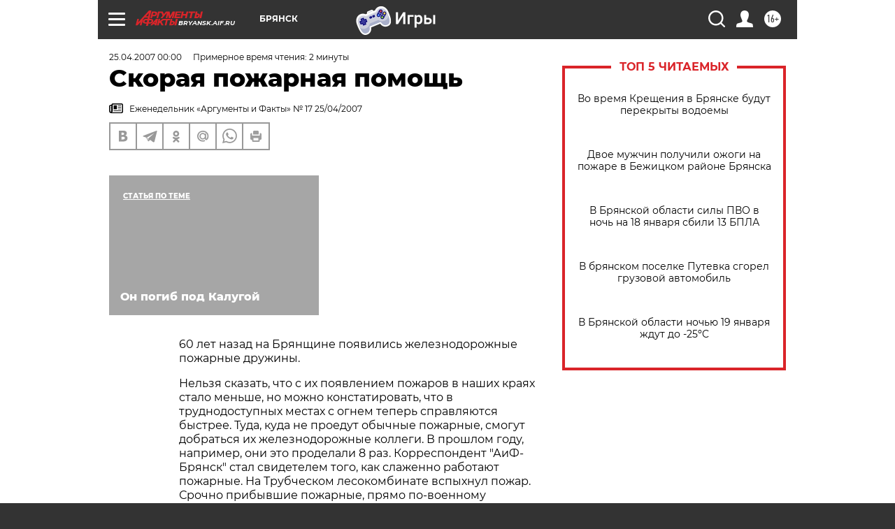

--- FILE ---
content_type: text/html
request_url: https://tns-counter.ru/nc01a**R%3Eundefined*aif_ru/ru/UTF-8/tmsec=aif_ru/14065520***
body_size: -73
content:
E8C76E18696D716DX1768780141:E8C76E18696D716DX1768780141